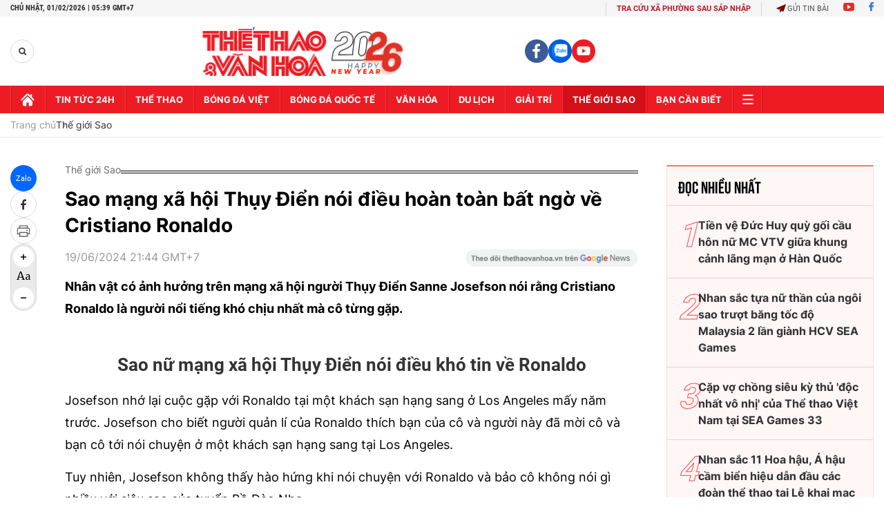

--- FILE ---
content_type: text/html; charset=utf-8
request_url: https://thethaovanhoa.vn/ajax/zone-news/585-1.htm
body_size: 7049
content:

        <div class="box-category-item" data-newsid="20260130093325593" data-target="False">
            <a class="box-category-link-with-avatar img-resize"
                data-type="0"
                data-newstype="0"
                 
                href="/khoanh-khac-dinh-bac-doi-mu-coi-cho-hlv-kim-sang-sik-duoc-vinh-danh-tai-cup-chien-thang-20260130093325593.htm" title="Kho&#7843;nh kh&#7855;c &#39;Đình B&#7855;c đ&#7897;i mũ c&#7889;i cho HLV Kim Sang Sik&#39; đư&#7907;c vinh danh t&#7841;i Cup Chi&#7871;n th&#7855;ng">
                <img data-type="avatar"  loading="lazy" src="https://thethaovanhoa.mediacdn.vn/zoom/400_226/372676912336973824/2026/1/30/bac-1-1769740326272537175813-0-18-786-1417-crop-1769740334290632983812.jpg" alt="Kho&#7843;nh kh&#7855;c &#39;Đình B&#7855;c đ&#7897;i mũ c&#7889;i cho HLV Kim Sang Sik&#39; đư&#7907;c vinh danh t&#7841;i Cup Chi&#7871;n th&#7855;ng" class="box-category-avatar">
            </a>
            <div class="box-category-content">
                <h3 class="box-category-title-text" data-comment="20260130093325593">
                    
                    <a class="box-category-link-title" data-objecttype=""
                        data-type="0"
                        data-linktype="newsdetail"
                        data-newstype="0"
                        data-id="20260130093325593"
                        href="/khoanh-khac-dinh-bac-doi-mu-coi-cho-hlv-kim-sang-sik-duoc-vinh-danh-tai-cup-chien-thang-20260130093325593.htm"
                        
                        title="Kho&#7843;nh kh&#7855;c &#39;Đình B&#7855;c đ&#7897;i mũ c&#7889;i cho HLV Kim Sang Sik&#39; đư&#7907;c vinh danh t&#7841;i Cup Chi&#7871;n th&#7855;ng">Khoảnh khắc 'Đình Bắc đội mũ cối cho HLV Kim Sang Sik' được vinh danh tại Cup Chiến thắng</a>
                    
                    
                </h3>
                <a class="box-category-category"   href="/the-gioi-sao.htm" title="Thế giới Sao">Thế giới Sao</a>
                <span class="box-category-time need-get-timeago" title="1/30/2026 9:55:00 AM"></span>
                
                <p data-type="sapo" class="box-category-sapo need-trimline" rel="3">Khoảnh khắc giàu cảm xúc giữa Nguyễn Đình Bắc và HLV Kim Sang Sik sau trận chung kết bóng đá nam SEA Games 33 đã được vinh danh là "Hình ảnh ấn tượng của năm" tại Gala Cup Chiến thắng, diễn ra tối 29/1. </p>
                
            </div>
        </div>
    
        <div class="box-category-item" data-newsid="20260129151140572" data-target="False">
            <a class="box-category-link-with-avatar img-resize"
                data-type="0"
                data-newstype="0"
                 
                href="/bat-cuoi-voi-cau-tra-loi-cua-nguoi-hung-u23-viet-nam-khi-duoc-hoi-ve-ban-gai-20260129151140572.htm" title="B&#7853;t cư&#7901;i v&#7899;i câu tr&#7843; l&#7901;i c&#7911;a ngư&#7901;i hùng U23 Vi&#7879;t Nam khi đư&#7907;c h&#7887;i v&#7873; b&#7841;n gái">
                <img data-type="avatar"  loading="lazy" src="https://thethaovanhoa.mediacdn.vn/zoom/400_226/372676912336973824/2026/1/29/binh-1-1769674125160531032870-561-0-1424-1536-crop-17696741296741599365638.jpg" alt="B&#7853;t cư&#7901;i v&#7899;i câu tr&#7843; l&#7901;i c&#7911;a ngư&#7901;i hùng U23 Vi&#7879;t Nam khi đư&#7907;c h&#7887;i v&#7873; b&#7841;n gái" class="box-category-avatar">
            </a>
            <div class="box-category-content">
                <h3 class="box-category-title-text" data-comment="20260129151140572">
                    
                    <a class="box-category-link-title" data-objecttype=""
                        data-type="0"
                        data-linktype="newsdetail"
                        data-newstype="0"
                        data-id="20260129151140572"
                        href="/bat-cuoi-voi-cau-tra-loi-cua-nguoi-hung-u23-viet-nam-khi-duoc-hoi-ve-ban-gai-20260129151140572.htm"
                        
                        title="B&#7853;t cư&#7901;i v&#7899;i câu tr&#7843; l&#7901;i c&#7911;a ngư&#7901;i hùng U23 Vi&#7879;t Nam khi đư&#7907;c h&#7887;i v&#7873; b&#7841;n gái">Bật cười với câu trả lời của người hùng U23 Việt Nam khi được hỏi về bạn gái</a>
                    
                    
                </h3>
                <a class="box-category-category"   href="/the-gioi-sao.htm" title="Thế giới Sao">Thế giới Sao</a>
                <span class="box-category-time need-get-timeago" title="1/29/2026 3:36:00 PM"></span>
                
                <p data-type="sapo" class="box-category-sapo need-trimline" rel="3">Không chỉ gây ấn tượng mạnh mẽ bằng những pha cứu thua xuất thần trên sân cỏ, thủ môn Cao Văn Bình còn khiến người hâm mộ thích thú bởi sự hóm hỉnh, khéo léo khi đối diện những câu hỏi đời thường.</p>
                
            </div>
        </div>
    
        <div class="box-category-item" data-newsid="20260129104625815" data-target="False">
            <a class="box-category-link-with-avatar img-resize"
                data-type="0"
                data-newstype="0"
                 
                href="/le-chuc-an-bong-hong-18-tuoi-tao-dau-moc-lich-su-cho-golf-viet-nam-20260129104625815.htm" title="Lê Chúc An: &#39;Bóng h&#7891;ng&#39; 18 tu&#7893;i t&#7841;o d&#7845;u m&#7889;c l&#7883;ch s&#7917; cho golf Vi&#7879;t Nam">
                <img data-type="avatar"  loading="lazy" src="https://thethaovanhoa.mediacdn.vn/zoom/400_226/372676912336973824/2026/1/29/an-1-17696582808531801108374-38-0-712-1200-crop-17696582835231277430636.jpg" alt="Lê Chúc An: &#39;Bóng h&#7891;ng&#39; 18 tu&#7893;i t&#7841;o d&#7845;u m&#7889;c l&#7883;ch s&#7917; cho golf Vi&#7879;t Nam" class="box-category-avatar">
            </a>
            <div class="box-category-content">
                <h3 class="box-category-title-text" data-comment="20260129104625815">
                    
                    <a class="box-category-link-title" data-objecttype=""
                        data-type="0"
                        data-linktype="newsdetail"
                        data-newstype="0"
                        data-id="20260129104625815"
                        href="/le-chuc-an-bong-hong-18-tuoi-tao-dau-moc-lich-su-cho-golf-viet-nam-20260129104625815.htm"
                        
                        title="Lê Chúc An: &#39;Bóng h&#7891;ng&#39; 18 tu&#7893;i t&#7841;o d&#7845;u m&#7889;c l&#7883;ch s&#7917; cho golf Vi&#7879;t Nam">Lê Chúc An: 'Bóng hồng' 18 tuổi tạo dấu mốc lịch sử cho golf Việt Nam</a>
                    
                    
                </h3>
                <a class="box-category-category"   href="/the-gioi-sao.htm" title="Thế giới Sao">Thế giới Sao</a>
                <span class="box-category-time need-get-timeago" title="1/29/2026 11:22:00 AM"></span>
                
                <p data-type="sapo" class="box-category-sapo need-trimline" rel="3">Golf nữ Việt Nam vừa đón nhận tin vui đặc biệt khi Lê Chúc An xuất sắc giành ngôi vô địch bảng nữ tại Trang An - AJGA International Pathway Series 2026. Chiến thắng thuyết phục này không chỉ khẳng định tài năng và bản lĩnh của cá nhân golfer sinh năm 2008, mà còn đánh dấu bước tiến quan trọng của golf nữ Việt Nam trên bản đồ quốc tế.</p>
                
            </div>
        </div>
    
        <div class="box-category-item" data-newsid="20260128151016178" data-target="False">
            <a class="box-category-link-with-avatar img-resize"
                data-type="0"
                data-newstype="0"
                 
                href="/hai-ngoi-sao-bong-chuyen-viet-nam-dien-quan-phuc-ben-nguoi-thuong-trong-ngay-trong-dai-nhat-cua-cuoc-doi-20260128151016178.htm" title="Hai ngôi sao bóng chuy&#7873;n Vi&#7879;t Nam di&#7879;n quân ph&#7909;c bên &#39;ngư&#7901;i thương&#39; trong ngày tr&#7885;ng đ&#7841;i nh&#7845;t c&#7911;a cu&#7897;c đ&#7901;i">
                <img data-type="avatar"  loading="lazy" src="https://thethaovanhoa.mediacdn.vn/zoom/400_226/372676912336973824/2026/1/28/duy-tuyen-1769587583035116230989-295-0-902-1080-crop-1769587590831596917863.jpg" alt="Hai ngôi sao bóng chuy&#7873;n Vi&#7879;t Nam di&#7879;n quân ph&#7909;c bên &#39;ngư&#7901;i thương&#39; trong ngày tr&#7885;ng đ&#7841;i nh&#7845;t c&#7911;a cu&#7897;c đ&#7901;i" class="box-category-avatar">
            </a>
            <div class="box-category-content">
                <h3 class="box-category-title-text" data-comment="20260128151016178">
                    
                    <a class="box-category-link-title" data-objecttype=""
                        data-type="0"
                        data-linktype="newsdetail"
                        data-newstype="0"
                        data-id="20260128151016178"
                        href="/hai-ngoi-sao-bong-chuyen-viet-nam-dien-quan-phuc-ben-nguoi-thuong-trong-ngay-trong-dai-nhat-cua-cuoc-doi-20260128151016178.htm"
                        
                        title="Hai ngôi sao bóng chuy&#7873;n Vi&#7879;t Nam di&#7879;n quân ph&#7909;c bên &#39;ngư&#7901;i thương&#39; trong ngày tr&#7885;ng đ&#7841;i nh&#7845;t c&#7911;a cu&#7897;c đ&#7901;i">Hai ngôi sao bóng chuyền Việt Nam diện quân phục bên 'người thương' trong ngày trọng đại nhất của cuộc đời</a>
                    
                    
                </h3>
                <a class="box-category-category"   href="/the-gioi-sao.htm" title="Thế giới Sao">Thế giới Sao</a>
                <span class="box-category-time need-get-timeago" title="1/28/2026 3:16:00 PM"></span>
                
                <p data-type="sapo" class="box-category-sapo need-trimline" rel="3">Hai ngôi sao hàng đầu của bóng chuyền nam Việt Nam, Ngọc Thuân và Trần Duy Tuyến, gây ấn tượng khi xuất hiện bên người thương trong bộ quân phục tại lễ đính hôn, khoảnh khắc vừa trang trọng, vừa ngập tràn hạnh phúc.</p>
                
            </div>
        </div>
    
        <div class="box-category-item" data-newsid="20260128121202247" data-target="False">
            <a class="box-category-link-with-avatar img-resize"
                data-type="0"
                data-newstype="0"
                 
                href="/dinh-bac-an-ui-trung-kien-day-ngot-ngao-dan-sao-u23-viet-nam-thay-nhau-dong-vien-thu-thanh-hot-boy-20260128121202247.htm" title="Đình B&#7855;c an &#7911;i Trung Kiên đ&#7847;y ng&#7885;t ngào, dàn sao U23 Vi&#7879;t Nam thay nhau đ&#7897;ng viên th&#7911; thành hot boy">
                <img data-type="avatar"  loading="lazy" src="https://thethaovanhoa.mediacdn.vn/zoom/400_226/372676912336973824/2026/1/28/dinh-bac-vs-trung-kien-vuong-17695762239061414782283-88-0-762-1200-crop-1769576239548233111463.jpg" alt="Đình B&#7855;c an &#7911;i Trung Kiên đ&#7847;y ng&#7885;t ngào, dàn sao U23 Vi&#7879;t Nam thay nhau đ&#7897;ng viên th&#7911; thành hot boy" class="box-category-avatar">
            </a>
            <div class="box-category-content">
                <h3 class="box-category-title-text" data-comment="20260128121202247">
                    
                    <a class="box-category-link-title" data-objecttype=""
                        data-type="0"
                        data-linktype="newsdetail"
                        data-newstype="0"
                        data-id="20260128121202247"
                        href="/dinh-bac-an-ui-trung-kien-day-ngot-ngao-dan-sao-u23-viet-nam-thay-nhau-dong-vien-thu-thanh-hot-boy-20260128121202247.htm"
                        
                        title="Đình B&#7855;c an &#7911;i Trung Kiên đ&#7847;y ng&#7885;t ngào, dàn sao U23 Vi&#7879;t Nam thay nhau đ&#7897;ng viên th&#7911; thành hot boy">Đình Bắc an ủi Trung Kiên đầy ngọt ngào, dàn sao U23 Việt Nam thay nhau động viên thủ thành hot boy</a>
                    
                    
                </h3>
                <a class="box-category-category"   href="/the-gioi-sao.htm" title="Thế giới Sao">Thế giới Sao</a>
                <span class="box-category-time need-get-timeago" title="1/28/2026 12:10:00 PM"></span>
                
                <p data-type="sapo" class="box-category-sapo need-trimline" rel="3">Sau khi khép lại hành trình tại VCK U23 châu Á 2026, thủ môn Trần Trung Kiên đang nhận được sự quan tâm và động viên đặc biệt từ Nguyễn Đình Bắc và các đồng đội tại U23 Việt Nam. </p>
                
            </div>
        </div>
    
        <div class="box-category-item" data-newsid="20260127163158645" data-target="False">
            <a class="box-category-link-with-avatar img-resize"
                data-type="0"
                data-newstype="0"
                 
                href="/thu-mon-trung-kien-dang-anh-di-chua-trong-boi-canh-dan-em-cao-van-binh-duoc-chao-don-nhu-nguoi-hung-o-que-20260127163158645.htm" title="Th&#7911; môn Trung Kiên đăng &#7843;nh đi chùa trong b&#7889;i c&#7843;nh đàn em Cao Văn Bình đư&#7907;c chào đón như ngư&#7901;i hùng &#7903; quê">
                <img data-type="avatar"  loading="lazy" src="https://thethaovanhoa.mediacdn.vn/zoom/400_226/372676912336973824/2026/1/27/a2-1769506148798424570181-0-0-449-800-crop-1769506150652917447126.jpg" alt="Th&#7911; môn Trung Kiên đăng &#7843;nh đi chùa trong b&#7889;i c&#7843;nh đàn em Cao Văn Bình đư&#7907;c chào đón như ngư&#7901;i hùng &#7903; quê" class="box-category-avatar">
            </a>
            <div class="box-category-content">
                <h3 class="box-category-title-text" data-comment="20260127163158645">
                    
                    <a class="box-category-link-title" data-objecttype=""
                        data-type="0"
                        data-linktype="newsdetail"
                        data-newstype="0"
                        data-id="20260127163158645"
                        href="/thu-mon-trung-kien-dang-anh-di-chua-trong-boi-canh-dan-em-cao-van-binh-duoc-chao-don-nhu-nguoi-hung-o-que-20260127163158645.htm"
                        
                        title="Th&#7911; môn Trung Kiên đăng &#7843;nh đi chùa trong b&#7889;i c&#7843;nh đàn em Cao Văn Bình đư&#7907;c chào đón như ngư&#7901;i hùng &#7903; quê">Thủ môn Trung Kiên đăng ảnh đi chùa trong bối cảnh đàn em Cao Văn Bình được chào đón như người hùng ở quê</a>
                    
                    
                </h3>
                <a class="box-category-category"   href="/the-gioi-sao.htm" title="Thế giới Sao">Thế giới Sao</a>
                <span class="box-category-time need-get-timeago" title="1/27/2026 4:42:00 PM"></span>
                
                <p data-type="sapo" class="box-category-sapo need-trimline" rel="3">Sau chiến tích giành huy chương đồng tại VCK U23 châu Á 2026, thủ môn Cao Văn Bình được người dân quê nhà chào đón nồng nhiệt như một người hùng. Trong khi đó, thủ môn Trung Kiên - người bắt chính suốt phần lớn giải đấu, lại lặng lẽ chia sẻ hình ảnh đi chùa trên mạng xã hội. Hai hình ảnh đối lập phản ánh những lát cắt khác nhau của bóng đá đỉnh cao: vinh quang rực rỡ và sự lặng thầm phía sau thành công chung của tập thể.</p>
                
            </div>
        </div>
    
        <div class="box-category-item" data-newsid="20260127092414576" data-target="False">
            <a class="box-category-link-with-avatar img-resize"
                data-type="0"
                data-newstype="0"
                 
                href="/thuc-hu-thong-tin-nguyen-dinh-bac-deo-nhan-doi-voi-a-hau-2-hoa-hau-quoc-gia-viet-nam-2024-20260127092414576.htm" title="Th&#7921;c hư thông tin Nguy&#7877;n Đình B&#7855;c đeo &#39;nh&#7851;n đôi&#39; v&#7899;i Á h&#7853;u 2 Hoa h&#7853;u Qu&#7889;c gia Vi&#7879;t Nam 2024">
                <img data-type="avatar"  loading="lazy" src="https://thethaovanhoa.mediacdn.vn/zoom/400_226/372676912336973824/2026/1/27/dinh-bac-3-1769480531090399545271-0-0-393-700-crop-1769480532565639228530.jpg" alt="Th&#7921;c hư thông tin Nguy&#7877;n Đình B&#7855;c đeo &#39;nh&#7851;n đôi&#39; v&#7899;i Á h&#7853;u 2 Hoa h&#7853;u Qu&#7889;c gia Vi&#7879;t Nam 2024" class="box-category-avatar">
            </a>
            <div class="box-category-content">
                <h3 class="box-category-title-text" data-comment="20260127092414576">
                    
                    <a class="box-category-link-title" data-objecttype=""
                        data-type="0"
                        data-linktype="newsdetail"
                        data-newstype="0"
                        data-id="20260127092414576"
                        href="/thuc-hu-thong-tin-nguyen-dinh-bac-deo-nhan-doi-voi-a-hau-2-hoa-hau-quoc-gia-viet-nam-2024-20260127092414576.htm"
                        
                        title="Th&#7921;c hư thông tin Nguy&#7877;n Đình B&#7855;c đeo &#39;nh&#7851;n đôi&#39; v&#7899;i Á h&#7853;u 2 Hoa h&#7853;u Qu&#7889;c gia Vi&#7879;t Nam 2024">Thực hư thông tin Nguyễn Đình Bắc đeo 'nhẫn đôi' với Á hậu 2 Hoa hậu Quốc gia Việt Nam 2024</a>
                    
                    
                </h3>
                <a class="box-category-category"   href="/the-gioi-sao.htm" title="Thế giới Sao">Thế giới Sao</a>
                <span class="box-category-time need-get-timeago" title="1/27/2026 10:19:00 AM"></span>
                
                <p data-type="sapo" class="box-category-sapo need-trimline" rel="3">Sau hành trình ấn tượng cùng U23 Việt Nam tại VCK U23 châu Á 2026, Nguyễn Đình Bắc nhanh chóng trở thành tâm điểm chú ý của người hâm mộ. Không chỉ ghi dấu ấn trên sân cỏ bằng phong độ nổi bật, tiền đạo trẻ còn được cộng đồng mạng đặc biệt quan tâm tới đời sống cá nhân, nhất là chuyện tình cảm.</p>
                
            </div>
        </div>
    
        <div class="box-category-item" data-newsid="20260126171711563" data-target="False">
            <a class="box-category-link-with-avatar img-resize"
                data-type="0"
                data-newstype="0"
                 
                href="/thu-mon-cao-van-binh-ve-que-nghe-an-duoc-chao-don-nong-nhiet-sau-ky-tich-u23-chau-a-20260126171711563.htm" title="Th&#7911; môn Cao Văn Bình v&#7873; quê Ngh&#7879; An, đư&#7907;c chào đón n&#7891;ng nhi&#7879;t sau k&#7923; tích U23 châu Á">
                <img data-type="avatar"  loading="lazy" src="https://thethaovanhoa.mediacdn.vn/zoom/400_226/372676912336973824/2026/1/26/screenshot-163-17694225568891159910770-0-75-717-1351-crop-17694225607681254079017.png" alt="Th&#7911; môn Cao Văn Bình v&#7873; quê Ngh&#7879; An, đư&#7907;c chào đón n&#7891;ng nhi&#7879;t sau k&#7923; tích U23 châu Á" class="box-category-avatar">
            </a>
            <div class="box-category-content">
                <h3 class="box-category-title-text" data-comment="20260126171711563">
                    
                    <a class="box-category-link-title" data-objecttype=""
                        data-type="0"
                        data-linktype="newsdetail"
                        data-newstype="0"
                        data-id="20260126171711563"
                        href="/thu-mon-cao-van-binh-ve-que-nghe-an-duoc-chao-don-nong-nhiet-sau-ky-tich-u23-chau-a-20260126171711563.htm"
                        
                        title="Th&#7911; môn Cao Văn Bình v&#7873; quê Ngh&#7879; An, đư&#7907;c chào đón n&#7891;ng nhi&#7879;t sau k&#7923; tích U23 châu Á">Thủ môn Cao Văn Bình về quê Nghệ An, được chào đón nồng nhiệt sau kỳ tích U23 châu Á</a>
                    
                    
                </h3>
                <a class="box-category-category"   href="/the-gioi-sao.htm" title="Thế giới Sao">Thế giới Sao</a>
                <span class="box-category-time need-get-timeago" title="1/26/2026 6:59:00 PM"></span>
                
                <p data-type="sapo" class="box-category-sapo need-trimline" rel="3">Sau hành trình giàu cảm xúc cùng U23 Việt Nam tại vòng chung kết U23 châu Á 2026, thủ môn Cao Văn Bình trở về quê nhà Nghệ An trong sự chào đón nồng nhiệt của gia đình và đông đảo bà con địa phương.</p>
                
            </div>
        </div>
    
        <div class="box-category-item" data-newsid="20260126151320778" data-target="False">
            <a class="box-category-link-with-avatar img-resize"
                data-type="0"
                data-newstype="0"
                 
                href="/dinh-bac-gay-bao-khi-di-du-su-kien-suc-hut-chang-kem-sao-hang-a-20260126151320778.htm" title="Đình B&#7855;c &#39;gây bão&#39; khi đi d&#7921; s&#7921; ki&#7879;n, s&#7913;c hút ch&#7859;ng kém sao h&#7841;ng A">
                <img data-type="avatar"  loading="lazy" src="https://thethaovanhoa.mediacdn.vn/zoom/400_226/372676912336973824/2026/1/26/bac-1-17694151148591958143405-38-0-973-1664-crop-1769415118090808369370.jpg" alt="Đình B&#7855;c &#39;gây bão&#39; khi đi d&#7921; s&#7921; ki&#7879;n, s&#7913;c hút ch&#7859;ng kém sao h&#7841;ng A" class="box-category-avatar">
            </a>
            <div class="box-category-content">
                <h3 class="box-category-title-text" data-comment="20260126151320778">
                    
                    <a class="box-category-link-title" data-objecttype=""
                        data-type="0"
                        data-linktype="newsdetail"
                        data-newstype="0"
                        data-id="20260126151320778"
                        href="/dinh-bac-gay-bao-khi-di-du-su-kien-suc-hut-chang-kem-sao-hang-a-20260126151320778.htm"
                        
                        title="Đình B&#7855;c &#39;gây bão&#39; khi đi d&#7921; s&#7921; ki&#7879;n, s&#7913;c hút ch&#7859;ng kém sao h&#7841;ng A">Đình Bắc 'gây bão' khi đi dự sự kiện, sức hút chẳng kém sao hạng A</a>
                    
                    
                </h3>
                <a class="box-category-category"   href="/the-gioi-sao.htm" title="Thế giới Sao">Thế giới Sao</a>
                <span class="box-category-time need-get-timeago" title="1/26/2026 3:27:00 PM"></span>
                
                <p data-type="sapo" class="box-category-sapo need-trimline" rel="3">Xuất hiện tại một sự kiện của nhãn hàng ở trung tâm thương mại, Đình Bắc lập tức tạo nên khung cảnh "vỡ trận" khi người hâm mộ vây kín, biến anh thành tâm điểm chú ý không thua kém bất kỳ ngôi sao giải trí nào.</p>
                
            </div>
        </div>
    
        <div class="box-category-item" data-newsid="20260126111537756" data-target="False">
            <a class="box-category-link-with-avatar img-resize"
                data-type="0"
                data-newstype="0"
                 
                href="/hlv-kim-sang-sik-he-lo-ve-chiec-tivi-o-nha-sau-tran-thua-u23-trung-quoc-20260126111537756.htm" title="HLV Kim Sang Sik hé l&#7897; v&#7873; chi&#7871;c tivi &#7903; nhà sau tr&#7853;n thua U23 Trung Qu&#7889;c">
                <img data-type="avatar"  loading="lazy" src="https://thethaovanhoa.mediacdn.vn/zoom/400_226/372676912336973824/2026/1/26/kim-sang-sik-17694004922591099378207-274-0-1140-1542-crop-1769400772053899527998.jpg" alt="HLV Kim Sang Sik hé l&#7897; v&#7873; chi&#7871;c tivi &#7903; nhà sau tr&#7853;n thua U23 Trung Qu&#7889;c" class="box-category-avatar">
            </a>
            <div class="box-category-content">
                <h3 class="box-category-title-text" data-comment="20260126111537756">
                    
                    <a class="box-category-link-title" data-objecttype=""
                        data-type="0"
                        data-linktype="newsdetail"
                        data-newstype="0"
                        data-id="20260126111537756"
                        href="/hlv-kim-sang-sik-he-lo-ve-chiec-tivi-o-nha-sau-tran-thua-u23-trung-quoc-20260126111537756.htm"
                        
                        title="HLV Kim Sang Sik hé l&#7897; v&#7873; chi&#7871;c tivi &#7903; nhà sau tr&#7853;n thua U23 Trung Qu&#7889;c">HLV Kim Sang Sik hé lộ về chiếc tivi ở nhà sau trận thua U23 Trung Quốc</a>
                    
                    
                </h3>
                <a class="box-category-category"   href="/the-gioi-sao.htm" title="Thế giới Sao">Thế giới Sao</a>
                <span class="box-category-time need-get-timeago" title="1/26/2026 11:15:00 AM"></span>
                
                <p data-type="sapo" class="box-category-sapo need-trimline" rel="3">Trong cuộc chia sẻ tại trụ sở LĐBĐ Việt Nam (VFF) sáng nay, HLV Kim Sang Sik đã hé  lộ thông tin về... chiếc tivi ở nhà ông sau khi U23 Việt Nam thua U23 Trung Quốc ở bán kết U23 châu Á 2026.</p>
                
            </div>
        </div>
    
        <div class="box-category-item" data-newsid="2026012609334308" data-target="False">
            <a class="box-category-link-with-avatar img-resize"
                data-type="0"
                data-newstype="0"
                 
                href="/tay-dua-f1-thai-lan-cau-hon-thanh-cong-my-nhan-lang-golf-trung-quoc-2026012609334308.htm" title="Tay đua F1 Thái Lan c&#7847;u hôn thành công m&#7929; nhân làng golf Trung Qu&#7889;c">
                <img data-type="avatar"  loading="lazy" src="https://thethaovanhoa.mediacdn.vn/zoom/400_226/372676912336973824/2026/1/26/a8-17693942440261145367128.jpg" alt="Tay đua F1 Thái Lan c&#7847;u hôn thành công m&#7929; nhân làng golf Trung Qu&#7889;c" class="box-category-avatar">
            </a>
            <div class="box-category-content">
                <h3 class="box-category-title-text" data-comment="2026012609334308">
                    
                    <a class="box-category-link-title" data-objecttype=""
                        data-type="0"
                        data-linktype="newsdetail"
                        data-newstype="0"
                        data-id="2026012609334308"
                        href="/tay-dua-f1-thai-lan-cau-hon-thanh-cong-my-nhan-lang-golf-trung-quoc-2026012609334308.htm"
                        
                        title="Tay đua F1 Thái Lan c&#7847;u hôn thành công m&#7929; nhân làng golf Trung Qu&#7889;c">Tay đua F1 Thái Lan cầu hôn thành công mỹ nhân làng golf Trung Quốc</a>
                    
                    
                </h3>
                <a class="box-category-category"   href="/the-gioi-sao.htm" title="Thế giới Sao">Thế giới Sao</a>
                <span class="box-category-time need-get-timeago" title="1/26/2026 9:40:00 AM"></span>
                
                <p data-type="sapo" class="box-category-sapo need-trimline" rel="3">Tay đua Formula 1 của đội Williams, Alex Albon, vừa chia sẻ một tin vui quan trọng trong cuộc sống cá nhân ngay trước thềm mùa giải mới, khi anh xác nhận đã đính hôn với bạn gái lâu năm - nữ golfer chuyên nghiệp Lily Muni He.</p>
                
            </div>
        </div>
    
        <div class="box-category-item" data-newsid="20260125221555245" data-target="False">
            <a class="box-category-link-with-avatar img-resize"
                data-type="0"
                data-newstype="0"
                 
                href="/nguoi-nhen-giua-doi-thuc-tay-khong-chinh-phuc-toa-thap-101-tang-o-chau-a-20260125221555245.htm" title="&#39;Ngư&#7901;i nh&#7879;n&#39; gi&#7919;a đ&#7901;i th&#7921;c: Tay không chinh ph&#7909;c tòa tháp 101 t&#7847;ng &#7903; châu Á">
                <img data-type="avatar"  loading="lazy" src="https://thethaovanhoa.mediacdn.vn/zoom/400_226/372676912336973824/2026/1/25/alex-honnold-selfie-17693531961711653668861-75-0-749-1200-crop-17693541030412109495906.jpg" alt="&#39;Ngư&#7901;i nh&#7879;n&#39; gi&#7919;a đ&#7901;i th&#7921;c: Tay không chinh ph&#7909;c tòa tháp 101 t&#7847;ng &#7903; châu Á" class="box-category-avatar">
            </a>
            <div class="box-category-content">
                <h3 class="box-category-title-text" data-comment="20260125221555245">
                    
                    <a class="box-category-link-title" data-objecttype=""
                        data-type="0"
                        data-linktype="newsdetail"
                        data-newstype="0"
                        data-id="20260125221555245"
                        href="/nguoi-nhen-giua-doi-thuc-tay-khong-chinh-phuc-toa-thap-101-tang-o-chau-a-20260125221555245.htm"
                        
                        title="&#39;Ngư&#7901;i nh&#7879;n&#39; gi&#7919;a đ&#7901;i th&#7921;c: Tay không chinh ph&#7909;c tòa tháp 101 t&#7847;ng &#7903; châu Á">'Người nhện' giữa đời thực: Tay không chinh phục tòa tháp 101 tầng ở châu Á</a>
                    
                    
                </h3>
                <a class="box-category-category"   href="/the-thao.htm" title="Thể thao">Thể thao</a>
                <span class="box-category-time need-get-timeago" title="1/25/2026 10:15:00 PM"></span>
                
                <p data-type="sapo" class="box-category-sapo need-trimline" rel="3">Nhà leo núi người Mỹ Alex Honnold đã gây chấn động thế giới thể thao mạo hiểm khi chinh phục tòa nhà chọc trời Taipei 101 mà không sử dụng dây thừng hay đai an toàn. Sự kiện có một không hai này được Netflix phát sóng trực tiếp trên toàn cầu.</p>
                
            </div>
        </div>
    
        <div class="box-category-item" data-newsid="20260122203655297" data-target="False">
            <a class="box-category-link-with-avatar img-resize"
                data-type="0"
                data-newstype="0"
                 
                href="/lucas-hernandez-va-cu-soc-cao-buoc-buon-nguoi-20260122203655297.htm" title="Lucas Hernandez và cú s&#7889;c cáo bu&#7897;c buôn ngư&#7901;i">
                <img data-type="avatar"  loading="lazy" src="https://thethaovanhoa.mediacdn.vn/zoom/400_226/372676912336973824/2026/1/22/anh-bai-duoi-1769088984060314274853-26-0-579-984-crop-1769089007374776280608.jpg" alt="Lucas Hernandez và cú s&#7889;c cáo bu&#7897;c buôn ngư&#7901;i" class="box-category-avatar">
            </a>
            <div class="box-category-content">
                <h3 class="box-category-title-text" data-comment="20260122203655297">
                    
                    <a class="box-category-link-title" data-objecttype=""
                        data-type="0"
                        data-linktype="newsdetail"
                        data-newstype="0"
                        data-id="20260122203655297"
                        href="/lucas-hernandez-va-cu-soc-cao-buoc-buon-nguoi-20260122203655297.htm"
                        
                        title="Lucas Hernandez và cú s&#7889;c cáo bu&#7897;c buôn ngư&#7901;i">Lucas Hernandez và cú sốc cáo buộc buôn người</a>
                    
                    
                </h3>
                <a class="box-category-category"   href="/the-gioi-sao.htm" title="Thế giới Sao">Thế giới Sao</a>
                <span class="box-category-time need-get-timeago" title="1/25/2026 2:16:00 PM"></span>
                
                <p data-type="sapo" class="box-category-sapo need-trimline" rel="3">Một tin không hay đến với Lucas Hernandez khi hậu vệ thuộc biên chế PSG và bạn gái bị cáo buộc có hành vi buôn người.</p>
                
            </div>
        </div>
    
        <div class="box-category-item" data-newsid="20260124082301467" data-target="False">
            <a class="box-category-link-with-avatar img-resize"
                data-type="0"
                data-newstype="0"
                 
                href="/hoa-minzy-bat-khoc-vi-u23-viet-nam-qua-xuc-dong-qua-kien-cuong-qua-qua-cam-20260124082301467.htm" title="Hòa Minzy b&#7853;t khóc vì U23 Vi&#7879;t Nam: &#39;Quá xúc đ&#7897;ng, quá kiên cư&#7901;ng, quá qu&#7843; c&#7843;m&#39;">
                <img data-type="avatar"  loading="lazy" src="https://thethaovanhoa.mediacdn.vn/zoom/400_226/372676912336973824/2026/1/24/vn-copy-1769217656294931892879.jpg" alt="Hòa Minzy b&#7853;t khóc vì U23 Vi&#7879;t Nam: &#39;Quá xúc đ&#7897;ng, quá kiên cư&#7901;ng, quá qu&#7843; c&#7843;m&#39;" class="box-category-avatar">
            </a>
            <div class="box-category-content">
                <h3 class="box-category-title-text" data-comment="20260124082301467">
                    
                    <a class="box-category-link-title" data-objecttype=""
                        data-type="0"
                        data-linktype="newsdetail"
                        data-newstype="0"
                        data-id="20260124082301467"
                        href="/hoa-minzy-bat-khoc-vi-u23-viet-nam-qua-xuc-dong-qua-kien-cuong-qua-qua-cam-20260124082301467.htm"
                        
                        title="Hòa Minzy b&#7853;t khóc vì U23 Vi&#7879;t Nam: &#39;Quá xúc đ&#7897;ng, quá kiên cư&#7901;ng, quá qu&#7843; c&#7843;m&#39;">Hòa Minzy bật khóc vì U23 Việt Nam: 'Quá xúc động, quá kiên cường, quá quả cảm'</a>
                    
                    
                </h3>
                <a class="box-category-category"   href="/the-gioi-sao.htm" title="Thế giới Sao">Thế giới Sao</a>
                <span class="box-category-time need-get-timeago" title="1/24/2026 8:31:00 AM"></span>
                
                <p data-type="sapo" class="box-category-sapo need-trimline" rel="3">Chiến thắng nghẹt thở của U23 Việt Nam trong loạt sút luân lưu đã mang đến những cảm xúc vỡ òa cho hàng triệu người hâm mộ cả nước. Không chỉ trên khán đài hay trước màn hình nhỏ, niềm vui ấy còn lan tỏa mạnh mẽ trong giới nghệ sĩ.</p>
                
            </div>
        </div>
    
        <div class="box-category-item" data-newsid="20260123164816165" data-target="False">
            <a class="box-category-link-with-avatar img-resize"
                data-type="0"
                data-newstype="0"
                 
                href="/dan-sao-pickleball-noi-tieng-the-gioi-sap-den-viet-nam-20260123164816165.htm" title="Dàn sao pickleball n&#7893;i ti&#7871;ng th&#7871; gi&#7899;i s&#7855;p đ&#7871;n Vi&#7879;t Nam">
                <img data-type="avatar"  loading="lazy" src="https://thethaovanhoa.mediacdn.vn/zoom/400_226/372676912336973824/2026/1/23/dong-chi-to-lam-tai-dac-cu-tong-bi-thu-ban-chap-hanh-trung-uong-dang-khoa-xiv-2-17691627646811777809484.png" alt="Dàn sao pickleball n&#7893;i ti&#7871;ng th&#7871; gi&#7899;i s&#7855;p đ&#7871;n Vi&#7879;t Nam" class="box-category-avatar">
            </a>
            <div class="box-category-content">
                <h3 class="box-category-title-text" data-comment="20260123164816165">
                    
                    <a class="box-category-link-title" data-objecttype=""
                        data-type="0"
                        data-linktype="newsdetail"
                        data-newstype="0"
                        data-id="20260123164816165"
                        href="/dan-sao-pickleball-noi-tieng-the-gioi-sap-den-viet-nam-20260123164816165.htm"
                        
                        title="Dàn sao pickleball n&#7893;i ti&#7871;ng th&#7871; gi&#7899;i s&#7855;p đ&#7871;n Vi&#7879;t Nam">Dàn sao pickleball nổi tiếng thế giới sắp đến Việt Nam</a>
                    
                    
                </h3>
                <a class="box-category-category"   href="/the-gioi-sao.htm" title="Thế giới Sao">Thế giới Sao</a>
                <span class="box-category-time need-get-timeago" title="1/23/2026 4:00:00 PM"></span>
                
                <p data-type="sapo" class="box-category-sapo need-trimline" rel="3">Trong hai ngày 28 - 29/01/2026, cộng đồng thể thao Việt Nam sẽ chào đón Miami Pickleball Club - Legend Tour 2026, sự kiện giao lưu pickleball quốc tế quy mô lớn diễn ra tại TP.HCM.</p>
                
            </div>
        </div>
    
        <div class="box-category-item" data-newsid="20260121195931458" data-target="False">
            <a class="box-category-link-with-avatar img-resize"
                data-type="0"
                data-newstype="0"
                 
                href="/khi-hinh-anh-nha-beckham-khong-dep-nhu-tren-phim-20260121195931458.htm" title="Khi hình &#7843;nh nhà Beckham không đ&#7865;p như trên phim">
                <img data-type="avatar"  loading="lazy" src="https://thethaovanhoa.mediacdn.vn/zoom/400_226/372676912336973824/2026/1/21/anh-chinh-1769000333968912992823-0-0-1248-2222-crop-17690003614271369365451.jpg" alt="Khi hình &#7843;nh nhà Beckham không đ&#7865;p như trên phim" class="box-category-avatar">
            </a>
            <div class="box-category-content">
                <h3 class="box-category-title-text" data-comment="20260121195931458">
                    
                    <a class="box-category-link-title" data-objecttype=""
                        data-type="0"
                        data-linktype="newsdetail"
                        data-newstype="0"
                        data-id="20260121195931458"
                        href="/khi-hinh-anh-nha-beckham-khong-dep-nhu-tren-phim-20260121195931458.htm"
                        
                        title="Khi hình &#7843;nh nhà Beckham không đ&#7865;p như trên phim">Khi hình ảnh nhà Beckham không đẹp như trên phim</a>
                    
                    
                </h3>
                <a class="box-category-category"   href="/the-gioi-sao.htm" title="Thế giới Sao">Thế giới Sao</a>
                <span class="box-category-time need-get-timeago" title="1/23/2026 6:00:00 AM"></span>
                
                <p data-type="sapo" class="box-category-sapo need-trimline" rel="3">Những phát biểu mới nhất của Brooklyn Peltz Beckham có thể làm ảnh hưởng tới hình ảnh hào nhoáng của gia đình David Beckham.</p>
                
            </div>
        </div>
    
        <div class="box-category-item" data-newsid="20260122103847958" data-target="False">
            <a class="box-category-link-with-avatar img-resize"
                data-type="0"
                data-newstype="0"
                 
                href="/vi-sao-victoria-beckham-khong-ua-con-dau-nha-ty-phu-20260122103847958.htm" title="Vì sao Victoria Beckham không ưa con dâu nhà t&#7927; phú?">
                <img data-type="avatar"  loading="lazy" src="https://thethaovanhoa.mediacdn.vn/zoom/400_226/372676912336973824/2026/1/22/vic-1-1769053031433575703600-0-0-575-1024-crop-17690530332291745514131.jpg" alt="Vì sao Victoria Beckham không ưa con dâu nhà t&#7927; phú?" class="box-category-avatar">
            </a>
            <div class="box-category-content">
                <h3 class="box-category-title-text" data-comment="20260122103847958">
                    
                    <a class="box-category-link-title" data-objecttype=""
                        data-type="0"
                        data-linktype="newsdetail"
                        data-newstype="0"
                        data-id="20260122103847958"
                        href="/vi-sao-victoria-beckham-khong-ua-con-dau-nha-ty-phu-20260122103847958.htm"
                        
                        title="Vì sao Victoria Beckham không ưa con dâu nhà t&#7927; phú?">Vì sao Victoria Beckham không ưa con dâu nhà tỷ phú?</a>
                    
                    
                </h3>
                <a class="box-category-category"   href="/the-gioi-sao.htm" title="Thế giới Sao">Thế giới Sao</a>
                <span class="box-category-time need-get-timeago" title="1/22/2026 10:52:00 AM"></span>
                
                <p data-type="sapo" class="box-category-sapo need-trimline" rel="3">Đằng sau cuộc hôn nhân xa hoa giữa Brooklyn Beckham và ái nữ tỷ phú Nicola Peltz là hàng loạt rạn nứt âm ỉ giữa hai gia đình quyền lực. Từ hợp đồng tiền hôn nhân “trói chặt” con trai cả nhà Beckham, những bất đồng trong lễ cưới, đến lo ngại Brooklyn ngày càng xa cách cha mẹ, tất cả đang góp phần lý giải vì sao Victoria Beckham chưa bao giờ thực sự chấp nhận cô con dâu xuất thân từ gia đình tỷ phú Mỹ.</p>
                
            </div>
        </div>
    
        <div class="box-category-item" data-newsid="20260121153632305" data-target="False">
            <a class="box-category-link-with-avatar img-resize"
                data-type="0"
                data-newstype="0"
                 
                href="/hotgirl-ban-cung-tung-anh-cuoi-ngot-ngao-ben-tay-vot-le-duc-phat-khep-lai-chuyen-tinh-olympic-bang-cai-ket-vien-man-20260121153632305.htm" title="Hotgirl b&#7855;n cung tung &#7843;nh cư&#7899;i ng&#7885;t ngào bên tay v&#7907;t Lê Đ&#7913;c Phát, khép l&#7841;i &#39;chuy&#7879;n tình Olympic&#39; b&#7857;ng cái k&#7871;t viên mãn">
                <img data-type="avatar"  loading="lazy" src="https://thethaovanhoa.mediacdn.vn/zoom/400_226/372676912336973824/2026/1/21/phat-1-17689844724451447471260-82-0-582-890-crop-17689844768742029720822.jpg" alt="Hotgirl b&#7855;n cung tung &#7843;nh cư&#7899;i ng&#7885;t ngào bên tay v&#7907;t Lê Đ&#7913;c Phát, khép l&#7841;i &#39;chuy&#7879;n tình Olympic&#39; b&#7857;ng cái k&#7871;t viên mãn" class="box-category-avatar">
            </a>
            <div class="box-category-content">
                <h3 class="box-category-title-text" data-comment="20260121153632305">
                    
                    <a class="box-category-link-title" data-objecttype=""
                        data-type="0"
                        data-linktype="newsdetail"
                        data-newstype="0"
                        data-id="20260121153632305"
                        href="/hotgirl-ban-cung-tung-anh-cuoi-ngot-ngao-ben-tay-vot-le-duc-phat-khep-lai-chuyen-tinh-olympic-bang-cai-ket-vien-man-20260121153632305.htm"
                        
                        title="Hotgirl b&#7855;n cung tung &#7843;nh cư&#7899;i ng&#7885;t ngào bên tay v&#7907;t Lê Đ&#7913;c Phát, khép l&#7841;i &#39;chuy&#7879;n tình Olympic&#39; b&#7857;ng cái k&#7871;t viên mãn">Hotgirl bắn cung tung ảnh cưới ngọt ngào bên tay vợt Lê Đức Phát, khép lại 'chuyện tình Olympic' bằng cái kết viên mãn</a>
                    
                    
                </h3>
                <a class="box-category-category"   href="/the-gioi-sao.htm" title="Thế giới Sao">Thế giới Sao</a>
                <span class="box-category-time need-get-timeago" title="1/21/2026 3:48:00 PM"></span>
                
                <p data-type="sapo" class="box-category-sapo need-trimline" rel="3">Cặp vận động viên đình đám của thể thao Việt Nam - tay vợt cầu lông Lê Đức Phát và "hotgirl bắn cung" Đỗ Thị Ánh Nguyệt, mới đây tiếp tục khiến người hâm mộ ngưỡng mộ khi chính thức tung ra bộ ảnh cưới ngọt ngào, khép lại trọn vẹn hành trình yêu được ví như một "chuyện tình Olympic" đẹp như mơ.</p>
                
            </div>
        </div>
    



--- FILE ---
content_type: text/html; charset=utf-8
request_url: https://thethaovanhoa.vn/ajax/zone-news/585-0000-00-00.htm
body_size: 3150
content:

        <div class="box-category-item" data-newsid="20260130093325593" data-target="False">
            <a class="box-category-link-with-avatar img-resize"
                data-type="0"
                data-newstype="0"
                 
                href="/khoanh-khac-dinh-bac-doi-mu-coi-cho-hlv-kim-sang-sik-duoc-vinh-danh-tai-cup-chien-thang-20260130093325593.htm" title="Kho&#7843;nh kh&#7855;c &#39;Đình B&#7855;c đ&#7897;i mũ c&#7889;i cho HLV Kim Sang Sik&#39; đư&#7907;c vinh danh t&#7841;i Cup Chi&#7871;n th&#7855;ng">
                <img data-type="avatar"  loading="lazy" src="https://thethaovanhoa.mediacdn.vn/zoom/300_188/372676912336973824/2026/1/30/bac-1-1769740326272537175813-0-18-786-1417-crop-1769740334290632983812.jpg" alt="Kho&#7843;nh kh&#7855;c &#39;Đình B&#7855;c đ&#7897;i mũ c&#7889;i cho HLV Kim Sang Sik&#39; đư&#7907;c vinh danh t&#7841;i Cup Chi&#7871;n th&#7855;ng" class="box-category-avatar">
            </a>
            <div class="box-category-content">
                <h3 class="box-category-title-text" data-comment="20260130093325593">
                    
                    <a class="box-category-link-title" data-objecttype=""
                        data-type="0"
                        data-linktype="newsdetail"
                        data-newstype="0"
                        data-id="20260130093325593"
                        href="/khoanh-khac-dinh-bac-doi-mu-coi-cho-hlv-kim-sang-sik-duoc-vinh-danh-tai-cup-chien-thang-20260130093325593.htm"
                        
                        title="Kho&#7843;nh kh&#7855;c &#39;Đình B&#7855;c đ&#7897;i mũ c&#7889;i cho HLV Kim Sang Sik&#39; đư&#7907;c vinh danh t&#7841;i Cup Chi&#7871;n th&#7855;ng">Khoảnh khắc 'Đình Bắc đội mũ cối cho HLV Kim Sang Sik' được vinh danh tại Cup Chiến thắng</a>
                    
                    
                </h3>
                <a class="box-category-category"   href="/the-gioi-sao.htm" title="Thế giới Sao">Thế giới Sao</a>
                <span class="box-category-time need-get-timeago" title="1/30/2026 9:55:00 AM"></span>
                
                <p data-type="sapo" class="box-category-sapo need-trimline" rel="3">Khoảnh khắc giàu cảm xúc giữa Nguyễn Đình Bắc và HLV Kim Sang Sik sau trận chung kết bóng đá nam SEA Games 33 đã được vinh danh là "Hình ảnh ấn tượng của năm" tại Gala Cup Chiến thắng, diễn ra tối 29/1. </p>
                
            </div>
        </div>
    
        <div class="box-category-item" data-newsid="20260129151140572" data-target="False">
            <a class="box-category-link-with-avatar img-resize"
                data-type="0"
                data-newstype="0"
                 
                href="/bat-cuoi-voi-cau-tra-loi-cua-nguoi-hung-u23-viet-nam-khi-duoc-hoi-ve-ban-gai-20260129151140572.htm" title="B&#7853;t cư&#7901;i v&#7899;i câu tr&#7843; l&#7901;i c&#7911;a ngư&#7901;i hùng U23 Vi&#7879;t Nam khi đư&#7907;c h&#7887;i v&#7873; b&#7841;n gái">
                <img data-type="avatar"  loading="lazy" src="https://thethaovanhoa.mediacdn.vn/zoom/300_188/372676912336973824/2026/1/29/binh-1-1769674125160531032870-561-0-1424-1536-crop-17696741296741599365638.jpg" alt="B&#7853;t cư&#7901;i v&#7899;i câu tr&#7843; l&#7901;i c&#7911;a ngư&#7901;i hùng U23 Vi&#7879;t Nam khi đư&#7907;c h&#7887;i v&#7873; b&#7841;n gái" class="box-category-avatar">
            </a>
            <div class="box-category-content">
                <h3 class="box-category-title-text" data-comment="20260129151140572">
                    
                    <a class="box-category-link-title" data-objecttype=""
                        data-type="0"
                        data-linktype="newsdetail"
                        data-newstype="0"
                        data-id="20260129151140572"
                        href="/bat-cuoi-voi-cau-tra-loi-cua-nguoi-hung-u23-viet-nam-khi-duoc-hoi-ve-ban-gai-20260129151140572.htm"
                        
                        title="B&#7853;t cư&#7901;i v&#7899;i câu tr&#7843; l&#7901;i c&#7911;a ngư&#7901;i hùng U23 Vi&#7879;t Nam khi đư&#7907;c h&#7887;i v&#7873; b&#7841;n gái">Bật cười với câu trả lời của người hùng U23 Việt Nam khi được hỏi về bạn gái</a>
                    
                    
                </h3>
                <a class="box-category-category"   href="/the-gioi-sao.htm" title="Thế giới Sao">Thế giới Sao</a>
                <span class="box-category-time need-get-timeago" title="1/29/2026 3:36:00 PM"></span>
                
                <p data-type="sapo" class="box-category-sapo need-trimline" rel="3">Không chỉ gây ấn tượng mạnh mẽ bằng những pha cứu thua xuất thần trên sân cỏ, thủ môn Cao Văn Bình còn khiến người hâm mộ thích thú bởi sự hóm hỉnh, khéo léo khi đối diện những câu hỏi đời thường.</p>
                
            </div>
        </div>
    
        <div class="box-category-item" data-newsid="20260129104625815" data-target="False">
            <a class="box-category-link-with-avatar img-resize"
                data-type="0"
                data-newstype="0"
                 
                href="/le-chuc-an-bong-hong-18-tuoi-tao-dau-moc-lich-su-cho-golf-viet-nam-20260129104625815.htm" title="Lê Chúc An: &#39;Bóng h&#7891;ng&#39; 18 tu&#7893;i t&#7841;o d&#7845;u m&#7889;c l&#7883;ch s&#7917; cho golf Vi&#7879;t Nam">
                <img data-type="avatar"  loading="lazy" src="https://thethaovanhoa.mediacdn.vn/zoom/300_188/372676912336973824/2026/1/29/an-1-17696582808531801108374-38-0-712-1200-crop-17696582835231277430636.jpg" alt="Lê Chúc An: &#39;Bóng h&#7891;ng&#39; 18 tu&#7893;i t&#7841;o d&#7845;u m&#7889;c l&#7883;ch s&#7917; cho golf Vi&#7879;t Nam" class="box-category-avatar">
            </a>
            <div class="box-category-content">
                <h3 class="box-category-title-text" data-comment="20260129104625815">
                    
                    <a class="box-category-link-title" data-objecttype=""
                        data-type="0"
                        data-linktype="newsdetail"
                        data-newstype="0"
                        data-id="20260129104625815"
                        href="/le-chuc-an-bong-hong-18-tuoi-tao-dau-moc-lich-su-cho-golf-viet-nam-20260129104625815.htm"
                        
                        title="Lê Chúc An: &#39;Bóng h&#7891;ng&#39; 18 tu&#7893;i t&#7841;o d&#7845;u m&#7889;c l&#7883;ch s&#7917; cho golf Vi&#7879;t Nam">Lê Chúc An: 'Bóng hồng' 18 tuổi tạo dấu mốc lịch sử cho golf Việt Nam</a>
                    
                    
                </h3>
                <a class="box-category-category"   href="/the-gioi-sao.htm" title="Thế giới Sao">Thế giới Sao</a>
                <span class="box-category-time need-get-timeago" title="1/29/2026 11:22:00 AM"></span>
                
                <p data-type="sapo" class="box-category-sapo need-trimline" rel="3">Golf nữ Việt Nam vừa đón nhận tin vui đặc biệt khi Lê Chúc An xuất sắc giành ngôi vô địch bảng nữ tại Trang An - AJGA International Pathway Series 2026. Chiến thắng thuyết phục này không chỉ khẳng định tài năng và bản lĩnh của cá nhân golfer sinh năm 2008, mà còn đánh dấu bước tiến quan trọng của golf nữ Việt Nam trên bản đồ quốc tế.</p>
                
            </div>
        </div>
    
        <div class="box-category-item" data-newsid="20260128151016178" data-target="False">
            <a class="box-category-link-with-avatar img-resize"
                data-type="0"
                data-newstype="0"
                 
                href="/hai-ngoi-sao-bong-chuyen-viet-nam-dien-quan-phuc-ben-nguoi-thuong-trong-ngay-trong-dai-nhat-cua-cuoc-doi-20260128151016178.htm" title="Hai ngôi sao bóng chuy&#7873;n Vi&#7879;t Nam di&#7879;n quân ph&#7909;c bên &#39;ngư&#7901;i thương&#39; trong ngày tr&#7885;ng đ&#7841;i nh&#7845;t c&#7911;a cu&#7897;c đ&#7901;i">
                <img data-type="avatar"  loading="lazy" src="https://thethaovanhoa.mediacdn.vn/zoom/300_188/372676912336973824/2026/1/28/duy-tuyen-1769587583035116230989-295-0-902-1080-crop-1769587590831596917863.jpg" alt="Hai ngôi sao bóng chuy&#7873;n Vi&#7879;t Nam di&#7879;n quân ph&#7909;c bên &#39;ngư&#7901;i thương&#39; trong ngày tr&#7885;ng đ&#7841;i nh&#7845;t c&#7911;a cu&#7897;c đ&#7901;i" class="box-category-avatar">
            </a>
            <div class="box-category-content">
                <h3 class="box-category-title-text" data-comment="20260128151016178">
                    
                    <a class="box-category-link-title" data-objecttype=""
                        data-type="0"
                        data-linktype="newsdetail"
                        data-newstype="0"
                        data-id="20260128151016178"
                        href="/hai-ngoi-sao-bong-chuyen-viet-nam-dien-quan-phuc-ben-nguoi-thuong-trong-ngay-trong-dai-nhat-cua-cuoc-doi-20260128151016178.htm"
                        
                        title="Hai ngôi sao bóng chuy&#7873;n Vi&#7879;t Nam di&#7879;n quân ph&#7909;c bên &#39;ngư&#7901;i thương&#39; trong ngày tr&#7885;ng đ&#7841;i nh&#7845;t c&#7911;a cu&#7897;c đ&#7901;i">Hai ngôi sao bóng chuyền Việt Nam diện quân phục bên 'người thương' trong ngày trọng đại nhất của cuộc đời</a>
                    
                    
                </h3>
                <a class="box-category-category"   href="/the-gioi-sao.htm" title="Thế giới Sao">Thế giới Sao</a>
                <span class="box-category-time need-get-timeago" title="1/28/2026 3:16:00 PM"></span>
                
                <p data-type="sapo" class="box-category-sapo need-trimline" rel="3">Hai ngôi sao hàng đầu của bóng chuyền nam Việt Nam, Ngọc Thuân và Trần Duy Tuyến, gây ấn tượng khi xuất hiện bên người thương trong bộ quân phục tại lễ đính hôn, khoảnh khắc vừa trang trọng, vừa ngập tràn hạnh phúc.</p>
                
            </div>
        </div>
    
        <div class="box-category-item" data-newsid="20260128121202247" data-target="False">
            <a class="box-category-link-with-avatar img-resize"
                data-type="0"
                data-newstype="0"
                 
                href="/dinh-bac-an-ui-trung-kien-day-ngot-ngao-dan-sao-u23-viet-nam-thay-nhau-dong-vien-thu-thanh-hot-boy-20260128121202247.htm" title="Đình B&#7855;c an &#7911;i Trung Kiên đ&#7847;y ng&#7885;t ngào, dàn sao U23 Vi&#7879;t Nam thay nhau đ&#7897;ng viên th&#7911; thành hot boy">
                <img data-type="avatar"  loading="lazy" src="https://thethaovanhoa.mediacdn.vn/zoom/300_188/372676912336973824/2026/1/28/dinh-bac-vs-trung-kien-vuong-17695762239061414782283-88-0-762-1200-crop-1769576239548233111463.jpg" alt="Đình B&#7855;c an &#7911;i Trung Kiên đ&#7847;y ng&#7885;t ngào, dàn sao U23 Vi&#7879;t Nam thay nhau đ&#7897;ng viên th&#7911; thành hot boy" class="box-category-avatar">
            </a>
            <div class="box-category-content">
                <h3 class="box-category-title-text" data-comment="20260128121202247">
                    
                    <a class="box-category-link-title" data-objecttype=""
                        data-type="0"
                        data-linktype="newsdetail"
                        data-newstype="0"
                        data-id="20260128121202247"
                        href="/dinh-bac-an-ui-trung-kien-day-ngot-ngao-dan-sao-u23-viet-nam-thay-nhau-dong-vien-thu-thanh-hot-boy-20260128121202247.htm"
                        
                        title="Đình B&#7855;c an &#7911;i Trung Kiên đ&#7847;y ng&#7885;t ngào, dàn sao U23 Vi&#7879;t Nam thay nhau đ&#7897;ng viên th&#7911; thành hot boy">Đình Bắc an ủi Trung Kiên đầy ngọt ngào, dàn sao U23 Việt Nam thay nhau động viên thủ thành hot boy</a>
                    
                    
                </h3>
                <a class="box-category-category"   href="/the-gioi-sao.htm" title="Thế giới Sao">Thế giới Sao</a>
                <span class="box-category-time need-get-timeago" title="1/28/2026 12:10:00 PM"></span>
                
                <p data-type="sapo" class="box-category-sapo need-trimline" rel="3">Sau khi khép lại hành trình tại VCK U23 châu Á 2026, thủ môn Trần Trung Kiên đang nhận được sự quan tâm và động viên đặc biệt từ Nguyễn Đình Bắc và các đồng đội tại U23 Việt Nam. </p>
                
            </div>
        </div>
    
        <div class="box-category-item" data-newsid="20260127163158645" data-target="False">
            <a class="box-category-link-with-avatar img-resize"
                data-type="0"
                data-newstype="0"
                 
                href="/thu-mon-trung-kien-dang-anh-di-chua-trong-boi-canh-dan-em-cao-van-binh-duoc-chao-don-nhu-nguoi-hung-o-que-20260127163158645.htm" title="Th&#7911; môn Trung Kiên đăng &#7843;nh đi chùa trong b&#7889;i c&#7843;nh đàn em Cao Văn Bình đư&#7907;c chào đón như ngư&#7901;i hùng &#7903; quê">
                <img data-type="avatar"  loading="lazy" src="https://thethaovanhoa.mediacdn.vn/zoom/300_188/372676912336973824/2026/1/27/a2-1769506148798424570181-0-0-449-800-crop-1769506150652917447126.jpg" alt="Th&#7911; môn Trung Kiên đăng &#7843;nh đi chùa trong b&#7889;i c&#7843;nh đàn em Cao Văn Bình đư&#7907;c chào đón như ngư&#7901;i hùng &#7903; quê" class="box-category-avatar">
            </a>
            <div class="box-category-content">
                <h3 class="box-category-title-text" data-comment="20260127163158645">
                    
                    <a class="box-category-link-title" data-objecttype=""
                        data-type="0"
                        data-linktype="newsdetail"
                        data-newstype="0"
                        data-id="20260127163158645"
                        href="/thu-mon-trung-kien-dang-anh-di-chua-trong-boi-canh-dan-em-cao-van-binh-duoc-chao-don-nhu-nguoi-hung-o-que-20260127163158645.htm"
                        
                        title="Th&#7911; môn Trung Kiên đăng &#7843;nh đi chùa trong b&#7889;i c&#7843;nh đàn em Cao Văn Bình đư&#7907;c chào đón như ngư&#7901;i hùng &#7903; quê">Thủ môn Trung Kiên đăng ảnh đi chùa trong bối cảnh đàn em Cao Văn Bình được chào đón như người hùng ở quê</a>
                    
                    
                </h3>
                <a class="box-category-category"   href="/the-gioi-sao.htm" title="Thế giới Sao">Thế giới Sao</a>
                <span class="box-category-time need-get-timeago" title="1/27/2026 4:42:00 PM"></span>
                
                <p data-type="sapo" class="box-category-sapo need-trimline" rel="3">Sau chiến tích giành huy chương đồng tại VCK U23 châu Á 2026, thủ môn Cao Văn Bình được người dân quê nhà chào đón nồng nhiệt như một người hùng. Trong khi đó, thủ môn Trung Kiên - người bắt chính suốt phần lớn giải đấu, lại lặng lẽ chia sẻ hình ảnh đi chùa trên mạng xã hội. Hai hình ảnh đối lập phản ánh những lát cắt khác nhau của bóng đá đỉnh cao: vinh quang rực rỡ và sự lặng thầm phía sau thành công chung của tập thể.</p>
                
            </div>
        </div>
    

<script>
    var newsId = $("#__HFIELD__nid").val();
    $('.box-category[data-layout="11"] .box-category-middle .box-category-item[data-newsid="' + newsId + '"]').remove();
    if ($('.box-category[data-layout="11"] .box-category-middle .box-category-item').length > 5)
        $('.box-category[data-layout="11"] .box-category-middle .box-category-item').last().remove();
</script>


--- FILE ---
content_type: application/javascript; charset=utf-8
request_url: https://fundingchoicesmessages.google.com/f/AGSKWxUP5M_Qjq51r8eVJMMPqaiNYfq2cYkkjkOjz0ixWsDkgHwv9EfA427p1YMReHk7AUsXkAKYlOsJX4_-jiZBAXZeEeYIguKjwE67xwOZwKbqG5eY1V2HKRisJMFtyQi4UG5JTQjzeyQe4KdaDlWOL_w8EQjR9VASgtN35lk6fiEpP_cT5rVgtN06-Jm5/__index_ad./matomyads._site_sponsor/javascript/oas./ad-choices.
body_size: -1285
content:
window['7a326f6e-7a26-49c9-a56f-6771282a7d2b'] = true;